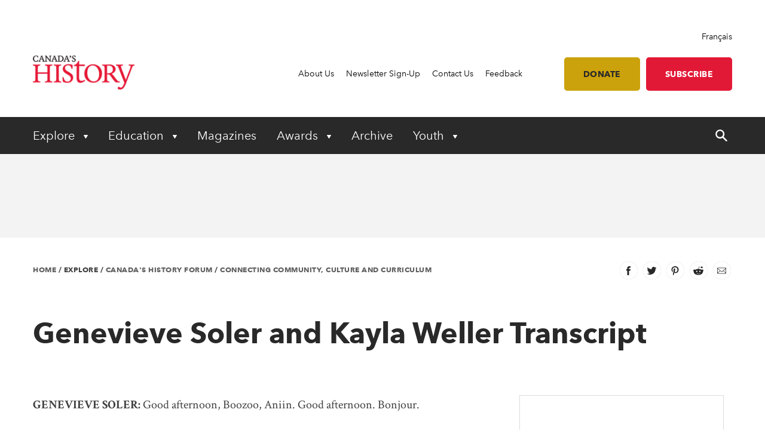

--- FILE ---
content_type: text/html; charset=utf-8
request_url: https://www.canadashistory.ca/explore/canada-s-history-forum/connecting-community-culture-and-curriculum/genevieve-soler-and-kayla-weller-transcript
body_size: 23562
content:


<!DOCTYPE html>
<html lang="en">
<head>
    
    <meta http-equiv="pragma" content="no-cache"/>
    <meta content="Genevieve Soler and Kayla Weller worked with Stoney Nakoda Elders Virgle Stephens, Tracey Stevens, and Phillomene Stevens to help their grade 4 students explore and deepen their understanding of their culture, traditions, and personal histories.&#xD;&#xA;&#xD;&#xA;On day two of the Forum, we welcome the recipients of the Governor General&#x2019;s History Awards to share their award-winning work, and to reflect on learning and teaching through this historic moment in time." name="description" />
    <meta content="Canada&#x2019;s History Society, Canadian history, Canada&#x2019;s History magazine, formerly The Beaver magazine, Kayak: Canada&#x2019;s History Magazine for Kids, Governor General&#x2019;s History Awards" name="keywords" />
    <meta charset="utf-8"/>
    <meta name="viewport" content="width=device-width, initial-scale=1.0"/>
    <link rel="stylesheet" href="/dist/app.css" />

    <meta name="google-site-verification" content="y2HxlZ0mqqQ2oQZjfhOIP6iTbsEMOcVcv-2znJoiQW8"/>
    <meta property="og:url" content="https://www.canadashistory.ca/explore/canada-s-history-forum/connecting-community-culture-and-curriculum/genevieve-soler-and-kayla-weller-transcript">
    <meta property="og:image" content="https://www.canadashistory.ca/getmedia/a58064f0-9e8f-4c71-974f-155805d4f0d0/DefaultImage.jpg?width=768&height=511&ext=.jpg" />

    <script async src="https://pagead2.googlesyndication.com/pagead/js/adsbygoogle.js?client=ca-pub-0843427451922301" crossorigin="anonymous"></script>
    

    <link rel="icon" href="/favicon.ico?v=sI6SSUXXl8RQ01OWPhphJOgCXC0kwsgyxj6XVPrNlIg" sizes="any">
    <link rel="icon" href="/icon.svg" type="image/svg+xml">
    <link rel="apple-touch-icon" href="/apple-touch-icon.png?v=SWkhlBoNXQiBIKo6YFETnAf6DJbEue7cV3GwWJSYQc8">
    <link rel="manifest" href="/manifest.webmanifest">

    <!-- Google Tag Manager -->
<script>(function(w,d,s,l,i){w[l]=w[l]||[];w[l].push({'gtm.start':
new Date().getTime(),event:'gtm.js'});var f=d.getElementsByTagName(s)[0],
j=d.createElement(s),dl=l!='dataLayer'?'&l='+l:'';j.async=true;j.src=
'https://www.googletagmanager.com/gtm.js?id='+i+dl;f.parentNode.insertBefore(j,f);
})(window,document,'script','dataLayer','GTM-M4Z8JZ');</script>
<!-- End Google Tag Manager -->

    <script type='text/javascript' src='https://butterfly-script.darwin.cx/dcxpw-init.js'></script>

    <script async src="https://securepubads.g.doubleclick.net/tag/js/gpt.js"></script>

<script>
  window.googletag = window.googletag || {cmd: []};
  googletag.cmd.push(function() {
    googletag.defineSlot('/75776817/CH-LB-Left', [728, 90], 'div-gpt-ad-1712701117406-0').addService(googletag.pubads());
    googletag.pubads().enableSingleRequest();
    googletag.enableServices();
  });
</script>

<script>

  window.googletag = window.googletag || {cmd: []};

  googletag.cmd.push(function() {

    googletag.defineSlot('/75776817/CH-MB-Right', [286, 90], 'div-gpt-ad-1713277625288-0').addService(googletag.pubads());

    googletag.pubads().enableSingleRequest();

    googletag.enableServices();

  });

</script>

<script>

  window.googletag = window.googletag || {cmd: []};

  googletag.cmd.push(function() {

    googletag.defineSlot('/75776817/CH-LB-Mobile', [[320, 50], [320, 100], [300, 250]], 'div-gpt-ad-1713278638240-0').addService(googletag.pubads());

    googletag.pubads().enableSingleRequest();

    googletag.enableServices();

  });

</script>

<script>

  window.googletag = window.googletag || {cmd: []};

  googletag.cmd.push(function() {

    googletag.defineSlot('/75776817/CH-BB-1', [[300, 600], [300, 250]], 'div-gpt-ad-1713278446996-0').addService(googletag.pubads());

    googletag.pubads().enableSingleRequest();

    googletag.enableServices();

  });

</script>

<script>

  window.googletag = window.googletag || {cmd: []};

  googletag.cmd.push(function() {

    googletag.defineSlot('/75776817/CH-BB-Bottom', [[300, 600], [320, 100], [300, 100], [300, 250]], 'div-gpt-ad-1713278378800-0').addService(googletag.pubads());

    googletag.pubads().enableSingleRequest();

    googletag.enableServices();

  });

</script>

<script>

  window.googletag = window.googletag || {cmd: []};

  googletag.cmd.push(function() {

    googletag.defineSlot('/75776817/CH-Support', [[336, 280], [300, 250], [468, 60], [728, 90]], 'div-gpt-ad-1713278257323-0').addService(googletag.pubads());

    googletag.pubads().enableSingleRequest();

    googletag.enableServices();

  });
 </script>


<script>
  window.googletag = window.googletag || {cmd: []};
  googletag.cmd.push(function() {
    googletag.defineSlot('/75776817/CH-Support', [[300, 250], [728, 90], [468, 60], [336, 280]], 'div-gpt-ad-1714145757173-0').addService(googletag.pubads());
    googletag.pubads().enableSingleRequest();
    googletag.enableServices();
  });
</script>

    <!-- Facebook Pixel Code -->
<script>
!function(f,b,e,v,n,t,s)
{if(f.fbq)return;n=f.fbq=function(){n.callMethod?
n.callMethod.apply(n,arguments):n.queue.push(arguments)};
if(!f._fbq)f._fbq=n;n.push=n;n.loaded=!0;n.version='2.0';
n.queue=[];t=b.createElement(e);t.async=!0;
t.src=v;s=b.getElementsByTagName(e)[0];
s.parentNode.insertBefore(t,s)}(window, document,'script',
'https://connect.facebook.net/en_US/fbevents.js');
fbq('init', '620674021413085');
fbq('track', 'PageView');
</script>
<noscript><img height="1" width="1" style="display:none"
src="https://www.facebook.com/tr?id=620674021413085&ev=PageView&noscript=1"
/></noscript>
<!-- End Facebook Pixel Code -->

    <title>Connecting Community, Culture and Curriculum - Canada&#x27;s History</title>

    <script defer src="/dist/critical.js"></script>
    <script defer src="/dist/app.js"></script>
    

</head>
<body class="LTR Chrome ENCA ContentBody">
    <!-- Google Tag Manager (noscript) -->
<noscript><iframe src="https://www.googletagmanager.com/ns.html?id=GTM-M4Z8JZ"
height="0" width="0" style="display:none;visibility:hidden"></iframe></noscript>
<!-- End Google Tag Manager (noscript) -->
    <div b-jlfzo7lc4d id="accessibility-links">
      <a b-jlfzo7lc4d href="#skippednav">Skip to Content</a>
    </div>
    
<header id="main-header" role="banner">
    <div class="container utility">
        <div class="row column align-right">
            
<div class="lang-toggle">
    <a href="https://www.histoirecanada.ca/language-version-not-available" lang="fr-CA">Fran&#xE7;ais</a>
</div>
        </div>
        <div class="row flex-row align-middle">
            <div class="columns small-4 medium-2 brand">
                    <a href="/home">
                        <img id="p_lt_ctl01_EditableImage_ucEditableImage_imgImage" src="/getmedia/403579d5-882a-4f8e-8469-6e0b06c7ac59/en-logo-2.png?width=187&amp;height=63&amp;ext=.png" alt="logo">
                    </a>
            </div>
            <nav class="columns small-8 medium-10 utility-nav" role="navigation">
                <ul>
                    
    <li>
        <a class="" href="https://www.canadashistory.ca/about-us" >About Us</a>
    </li>
    <li>
        <a class="" href="https://www.canadashistory.ca/newsletter-sign-up" >Newsletter Sign-Up</a>
    </li>
    <li>
        <a class="" href="https://www.canadashistory.ca/about-us/contact-us" >Contact Us</a>
    </li>
    <li>
        <a class="" href="https://www.canadashistory.ca/about-us/feedback" >Feedback</a>
    </li>
<li>
    <a class="btn btn-lightgold has-margin-left " href=#donate>Donate</a>
</li>

<li>
    <a class="btn btn-red " href="https://secure.canadashistory.ca/G5YTNAVC">Subscribe</a>
</li> 
                </ul>
                <button id="mobile-menu-toggle" type="button" class="button show-for-small-only">
                    <!--Menu-->
                </button>
            </nav>
        </div>
    </div>
    <div class="container primary-nav">
        <div class="row">
            <nav class="columns small-12 primarycolours" role="navigation">
                <ul>
            <li class="children">

                <button class="first-level " type="button" aria-haspopup="true" aria-controls="menu_Explore"
                        aria-expanded="false" aria-label="Expand or collapse Explore menu">
                    Explore
                </button>
                <ul class="second-level-menu" id="menu_Explore">
                            <li class="regular ">
                                <a class="second-level" href="https://www.canadashistory.ca/explore/all-stories">
                                    <span>All Stories</span>
                                </a>
                            </li>
                            <li class="regular ">
                                <a class="second-level" href="https://www.canadashistory.ca/explore/books">
                                    <span>Books</span>
                                </a>
                            </li>
                            <li class="regular ">
                                <a class="second-level" href="https://www.canadashistory.ca/explore/canada-s-history-forum">
                                    <span>Canada&#x27;s History Forum</span>
                                </a>
                            </li>
                            <li class="regular ">
                                <a class="second-level" href="https://www.canadashistory.ca/explore/museums-galleries-archives">
                                    <span>Museums, Galleries &amp; Archives</span>
                                </a>
                            </li>
                            <li class="regular ">
                                <a class="second-level" href="https://www.canadashistory.ca/explore/podcasts">
                                    <span>Podcasts</span>
                                </a>
                            </li>
                            <li class="regular ">
                                <a class="second-level" href="https://www.canadashistory.ca/explore/travel">
                                    <span>Travel</span>
                                </a>
                            </li>
                            <li class="regular ">
                                <a class="second-level" href="https://www.canadashistory.ca/explore/teaching">
                                    <span>Teaching</span>
                                </a>
                            </li>
                            <li class="regular ">
                                <a class="second-level" href="https://www.canadashistory.ca/explore/videos">
                                    <span>Videos</span>
                                </a>
                            </li>
                            <li class="regular ">
                                <a class="second-level" href="https://www.canadashistory.ca/explore/webinars">
                                    <span>Webinars</span>
                                </a>
                            </li>
                </ul>
            </li>
            <li class="children">

                <button class="first-level " type="button" aria-haspopup="true" aria-controls="menu_Education"
                        aria-expanded="false" aria-label="Expand or collapse Education menu">
                    Education
                </button>
                <ul class="second-level-menu" id="menu_Education">
                            <li class="regular ">
                                <a class="second-level" href="https://www.canadashistory.ca/education/highlights">
                                    <span>Highlights</span>
                                </a>
                            </li>
                            <li class="regular ">
                                <a class="second-level" href="https://www.canadashistory.ca/education/classroom-resources">
                                    <span>Classroom Resources</span>
                                </a>
                            </li>
                            <li class="regular ">
                                <a class="second-level" href="https://www.canadashistory.ca/education/lesson-plans">
                                    <span>Lesson Plans</span>
                                </a>
                            </li>
                            <li class=" children ">
                                    <a class="second-level" href="https://www.canadashistory.ca/education/kayak-in-the-classroom">
                                        <span>Kayak in the Classroom</span>
                                    </a>
                                <button type="button" class="third-level-toggle" aria-expanded="false" aria-haspopup="true"
                                        aria-label="Expand or collapse Professional Learning" aria-controls="menu_KayakintheClassroom">
                                </button>
                                <ul class="third-level-menu">
                                        <li class="">
                                                <a class="third-level" tabindex="-1" href="https://www.canadashistory.ca/education/kayak-in-the-classroom/black-history" >
                                                    <span>Black History</span>
                                                </a>
                                        </li>
                                        <li class="">
                                                <a class="third-level" tabindex="-1" href="https://www.canadashistory.ca/education/kayak-in-the-classroom/canada-and-the-cold-war" >
                                                    <span>Canada and the Cold War</span>
                                                </a>
                                        </li>
                                        <li class="">
                                                <a class="third-level" tabindex="-1" href="https://www.canadashistory.ca/education/kayak-in-the-classroom/canada-in-space" >
                                                    <span>Canada in Space</span>
                                                </a>
                                        </li>
                                        <li class="">
                                                <a class="third-level" tabindex="-1" href="https://www.canadashistory.ca/education/kayak-in-the-classroom/canadians-of-chinese-descent" >
                                                    <span>Canadians of Chinese Descent</span>
                                                </a>
                                        </li>
                                        <li class="">
                                                <a class="third-level" tabindex="-1" href="https://www.canadashistory.ca/education/kayak-in-the-classroom/canadian-charter" >
                                                    <span>Canadian Charter</span>
                                                </a>
                                        </li>
                                        <li class="">
                                                <a class="third-level" tabindex="-1" href="https://www.canadashistory.ca/education/kayak-in-the-classroom/elections" >
                                                    <span>Choosing Canada&#x27;s Leaders</span>
                                                </a>
                                        </li>
                                        <li class="">
                                                <a class="third-level" tabindex="-1" href="https://www.canadashistory.ca/education/kayak-in-the-classroom/commemoration" >
                                                    <span>Commemoration</span>
                                                </a>
                                        </li>
                                        <li class="">
                                                <a class="third-level" tabindex="-1" href="https://www.canadashistory.ca/education/kayak-in-the-classroom/crafts" >
                                                    <span>Crafts in Canada</span>
                                                </a>
                                        </li>
                                        <li class="">
                                                <a class="third-level" tabindex="-1" href="https://www.canadashistory.ca/education/kayak-in-the-classroom/disability" >
                                                    <span>DisAbility</span>
                                                </a>
                                        </li>
                                        <li class="">
                                                <a class="third-level" tabindex="-1" href="https://www.canadashistory.ca/education/kayak-in-the-classroom/electrifying" >
                                                    <span>Electrifying!</span>
                                                </a>
                                        </li>
                                        <li class="">
                                                <a class="third-level" tabindex="-1" href="https://www.canadashistory.ca/education/kayak-in-the-classroom/fur-trade-history" >
                                                    <span>Fur Trade History</span>
                                                </a>
                                        </li>
                                        <li class="">
                                                <a class="third-level" tabindex="-1" href="https://www.canadashistory.ca/education/kayak-in-the-classroom/french-anglais-and-more" >
                                                    <span>French, Anglais and More</span>
                                                </a>
                                        </li>
                                        <li class="">
                                                <a class="third-level" tabindex="-1" href="https://www.canadashistory.ca/education/kayak-in-the-classroom/immigration-history" >
                                                    <span>Immigration History</span>
                                                </a>
                                        </li>
                                        <li class="">
                                                <a class="third-level" tabindex="-1" href="https://www.canadashistory.ca/education/kayak-in-the-classroom/remembrance-day" >
                                                    <span>Remembrance Day </span>
                                                </a>
                                        </li>
                                        <li class="">
                                                <a class="third-level" tabindex="-1" href="https://www.canadashistory.ca/education/kayak-in-the-classroom/settling-in-canada" >
                                                    <span>Settling in Canada</span>
                                                </a>
                                        </li>
                                        <li class="">
                                                <a class="third-level" tabindex="-1" href="https://www.canadashistory.ca/education/kayak-in-the-classroom/treaties" >
                                                    <span>Treaties</span>
                                                </a>
                                        </li>
                                        <li class="">
                                                <a class="third-level" tabindex="-1" href="https://www.canadashistory.ca/education/kayak-in-the-classroom/women-s-history" >
                                                    <span>Women&#x27;s History</span>
                                                </a>
                                        </li>
                                </ul>
                            </li>
                            <li class="regular ">
                                <a class="second-level" href="https://www.canadashistory.ca/education/professional-learning">
                                    <span>Professional Learning</span>
                                </a>
                            </li>
                            <li class="regular ">
                                <a class="second-level" href="https://www.canadashistory.ca/education/heritage-fairs">
                                    <span>Heritage Fairs</span>
                                </a>
                            </li>
                            <li class="regular ">
                                <a class="second-level" href="https://www.canadashistory.ca/education/nobleman-scholar-program">
                                    <span>Nobleman Scholar Program</span>
                                </a>
                            </li>
                            <li class="regular ">
                                <a class="second-level" href="https://www.canadashistory.ca/education/truth-before-reconciliation">
                                    <span>Truth Before Reconciliation</span>
                                </a>
                            </li>
                </ul>
            </li>
            <li>
                <a class="first-level" href="https://www.canadashistory.ca/magazines" aria-expanded="false">Magazines</a>
            </li>
            <li class="children">

                <button class="first-level " type="button" aria-haspopup="true" aria-controls="menu_Awards"
                        aria-expanded="false" aria-label="Expand or collapse Awards menu">
                    Awards
                </button>
                <ul class="second-level-menu" id="menu_Awards">
                            <li class=" children ">
                                    <a class="second-level" href="https://www.canadashistory.ca/awards/governor-general-s-history-awards">
                                        <span>Governor General&#x27;s History Awards</span>
                                    </a>
                                <button type="button" class="third-level-toggle" aria-expanded="false" aria-haspopup="true"
                                        aria-label="Expand or collapse Professional Learning" aria-controls="menu_GovernorGeneral&#x27;sHistoryAwards">
                                </button>
                                <ul class="third-level-menu">
                                        <li class="">
                                                <a class="third-level" tabindex="-1" href="https://www.canadashistory.ca/awards/governor-general-s-history-awards/award-recipients" >
                                                    <span>Award Recipients</span>
                                                </a>
                                        </li>
                                        <li class="">
                                                <a class="third-level" tabindex="-1" href="https://www.canadashistory.ca/awards/governor-general-s-history-awards/about-the-awards" >
                                                    <span>About the Awards</span>
                                                </a>
                                        </li>
                                        <li class="">
                                                <a class="third-level" tabindex="-1" href="https://www.canadashistory.ca/awards/governor-general-s-history-awards/nominate" >
                                                    <span>Nominate</span>
                                                </a>
                                        </li>
                                </ul>
                            </li>
                            <li class="regular ">
                                <a class="second-level" href="https://www.canadashistory.ca/awards/the-john-bragg-award-for-atlantic-canada">
                                    <span>The John Bragg Award for Atlantic Canada</span>
                                </a>
                            </li>
                            <li class="regular ">
                                <a class="second-level" href="https://www.canadashistory.ca/awards/canada-s-history-forum">
                                    <span>Canada&#x27;s History Forum</span>
                                </a>
                            </li>
                </ul>
            </li>
            <li>
                <a class="first-level" href="https://www.canadashistory.ca/archive" aria-expanded="false">Archive</a>
            </li>
            <li class="children">

                <button class="first-level " type="button" aria-haspopup="true" aria-controls="menu_Youth"
                        aria-expanded="false" aria-label="Expand or collapse Youth menu">
                    Youth
                </button>
                <ul class="second-level-menu" id="menu_Youth">
                            <li class="regular ">
                                <a class="second-level" href="https://www.canadashistory.ca/youth/highlights">
                                    <span>Highlights</span>
                                </a>
                            </li>
                            <li class=" children ">
                                    <a class="second-level" href="https://www.canadashistory.ca/youth/heritage-fairs-en">
                                        <span>Heritage Fairs</span>
                                    </a>
                                <button type="button" class="third-level-toggle" aria-expanded="false" aria-haspopup="true"
                                        aria-label="Expand or collapse Professional Learning" aria-controls="menu_HeritageFairs">
                                </button>
                                <ul class="third-level-menu">
                                        <li class="">
                                                <a class="third-level" tabindex="-1" href="https://www.canadashistory.ca/youth/heritage-fairs-en/heritage-fair-national-showcase" >
                                                    <span>Heritage Fair National Showcase</span>
                                                </a>
                                        </li>
                                </ul>
                            </li>
                            <li class=" children ">
                                    <a class="second-level" href="https://www.canadashistory.ca/youth/explore-kayak-all-stories">
                                        <span>Explore Kayak - All Stories</span>
                                    </a>
                                <button type="button" class="third-level-toggle" aria-expanded="false" aria-haspopup="true"
                                        aria-label="Expand or collapse Professional Learning" aria-controls="menu_ExploreKayak-AllStories">
                                </button>
                                <ul class="third-level-menu">
                                        <li class="">
                                                <a class="third-level" tabindex="-1" href="https://www.canadashistory.ca/youth/explore-kayak-all-stories/latest-kayak-magazine" >
                                                    <span>Latest Kayak Magazine</span>
                                                </a>
                                        </li>
                                        <li class="">
                                                <a class="third-level" tabindex="-1" href="https://www.canadashistory.ca/youth/explore-kayak-all-stories/historical-fiction" >
                                                    <span>Historical Fiction</span>
                                                </a>
                                        </li>
                                        <li class="">
                                                <a class="third-level" tabindex="-1" href="https://www.canadashistory.ca/youth/explore-kayak-all-stories/kayak-contest" >
                                                    <span>Kayak Contest</span>
                                                </a>
                                        </li>
                                </ul>
                            </li>
                            <li class="regular ">
                                <a class="second-level" href="https://www.canadashistory.ca/youth/ourstoriesourvoices">
                                    <span>#OurStoriesOurVoices</span>
                                </a>
                            </li>
                            <li class=" children ">
                                    <a class="second-level" href="https://www.canadashistory.ca/youth/young-citizens">
                                        <span>Young Citizens</span>
                                    </a>
                                <button type="button" class="third-level-toggle" aria-expanded="false" aria-haspopup="true"
                                        aria-label="Expand or collapse Professional Learning" aria-controls="menu_YoungCitizens">
                                </button>
                                <ul class="third-level-menu">
                                        <li class="">
                                                <a class="third-level" tabindex="-1" href="https://www.canadashistory.ca/youth/young-citizens/about-young-citizens" >
                                                    <span>About Young Citizens</span>
                                                </a>
                                        </li>
                                </ul>
                            </li>
                </ul>
            </li>
    <li id="search-control" class="hide-for-small-only">
        <a href="#" aria-expanded="false">
            <span class="search-open">
                <svg width="20" height="20" xmlns="http://www.w3.org/2000/svg" viewBox="0 0 13.81 14">
                    <title>search-icon</title><path d="M5.22,0A5.28,5.28,0,0,0,0,5.32a5.28,5.28,0,0,0,5.22,5.32,4.92,4.92,0,0,0,3.05-1l4,4a0.84,0.84,0,0,0,1.28-1.08,0.1,0.1,0,0,0-.1-0.1L9.56,8.37a4.92,4.92,0,0,0,1-3.05A5.3,5.3,0,0,0,5.22,0Zm0,1.58A3.7,3.7,0,0,1,8.87,5.22,3.58,3.58,0,0,1,5.22,8.87,3.55,3.55,0,0,1,1.58,5.32,3.79,3.79,0,0,1,5.22,1.58h0Z" fill="#fff"/>
                </svg>
            </span>
            <span class="search-close">
                <svg width="20" height="20" xmlns="http://www.w3.org/2000/svg" viewBox="0 0 13.8 14">
                    <title>close</title><polygon points="13.8 12.8 8.08 6.99 13.78 1.2 12.59 0 6.89 5.79 1.19 0 0 1.2 5.72 7.01 0.02 12.8 1.21 14 6.91 8.21 12.61 14 13.8 12.8" fill="#fff"/>
                </svg>
            </span>
        </a>
    </li>
</ul>
            </nav>
        </div>
    </div>
    <div id="search-component" class="container" aria-hidden="true" role="search">
        
<div class="searchBox">
    <div class="search-inputs">
        <div class="row">
            <div class="column small-12">
                <label for="predictive-search-input">Search for:</label>
                <input type="text" maxlength="1000" id="predictive-search-input" placeholder="Start your search..." class="form-control predictive-search-input" autocomplete="off">
                <input type="submit" value="Search" class="search-button button dark btn btn-default">
            </div>
        </div>
    </div>
    <div class="search-results">
        <div class="row">
            <div class="column small-12">
                <div class="predictiveSearchHolder">
                    <div class="predictiveSearchResults" style="display: none;"></div>
                </div>
            </div>
        </div>
    </div>
</div>
    </div>
    <div class="mobile-menu">
        <div id="mobile-search-control">
    <div class="searchBox">
        <div class="search-inputs">
            <div class="row">
                <div class="column small-11">
                    <label for="predictive-search-input-mobile">Search for:</label>
                    <input  type="text" maxlength="1000" id="predictive-search-input-mobile" placeholder="Start your search..." class="form-control predictive-search-input" autocomplete="off">
                    <input type="submit" value="Search" class="search-button button btn btn-default">

                </div>
                <div class="column small-1">
                    <button type="button" role="button" class="close-mobile-menu">
                        <i class="icon icon-close-white"></i>
                    </button>
                </div>
            </div>
        </div>
        <div class="search-results">
            <div class="row">
                <div class="column small-12">
                    <div class="predictiveSearchHolder">
                        <div class="predictiveSearchResults" style="display: none;"></div>
                    </div>
                </div>
            </div>
        </div>
    </div>
</div>
        <nav class="primarycolours mobile-primary-nav">
            <ul>
            <li class="children">

                <button class="first-level " type="button" aria-haspopup="true" aria-controls="menu_Explore"
                        aria-expanded="false" aria-label="Expand or collapse Explore menu">
                    Explore
                </button>
                <ul class="second-level-menu" id="menu_Explore">
                            <li class="regular ">
                                <a class="second-level" href="https://www.canadashistory.ca/explore/all-stories">
                                    <span>All Stories</span>
                                </a>
                            </li>
                            <li class="regular ">
                                <a class="second-level" href="https://www.canadashistory.ca/explore/books">
                                    <span>Books</span>
                                </a>
                            </li>
                            <li class="regular ">
                                <a class="second-level" href="https://www.canadashistory.ca/explore/canada-s-history-forum">
                                    <span>Canada&#x27;s History Forum</span>
                                </a>
                            </li>
                            <li class="regular ">
                                <a class="second-level" href="https://www.canadashistory.ca/explore/museums-galleries-archives">
                                    <span>Museums, Galleries &amp; Archives</span>
                                </a>
                            </li>
                            <li class="regular ">
                                <a class="second-level" href="https://www.canadashistory.ca/explore/podcasts">
                                    <span>Podcasts</span>
                                </a>
                            </li>
                            <li class="regular ">
                                <a class="second-level" href="https://www.canadashistory.ca/explore/travel">
                                    <span>Travel</span>
                                </a>
                            </li>
                            <li class="regular ">
                                <a class="second-level" href="https://www.canadashistory.ca/explore/teaching">
                                    <span>Teaching</span>
                                </a>
                            </li>
                            <li class="regular ">
                                <a class="second-level" href="https://www.canadashistory.ca/explore/videos">
                                    <span>Videos</span>
                                </a>
                            </li>
                            <li class="regular ">
                                <a class="second-level" href="https://www.canadashistory.ca/explore/webinars">
                                    <span>Webinars</span>
                                </a>
                            </li>
                </ul>
            </li>
            <li class="children">

                <button class="first-level " type="button" aria-haspopup="true" aria-controls="menu_Education"
                        aria-expanded="false" aria-label="Expand or collapse Education menu">
                    Education
                </button>
                <ul class="second-level-menu" id="menu_Education">
                            <li class="regular ">
                                <a class="second-level" href="https://www.canadashistory.ca/education/highlights">
                                    <span>Highlights</span>
                                </a>
                            </li>
                            <li class="regular ">
                                <a class="second-level" href="https://www.canadashistory.ca/education/classroom-resources">
                                    <span>Classroom Resources</span>
                                </a>
                            </li>
                            <li class="regular ">
                                <a class="second-level" href="https://www.canadashistory.ca/education/lesson-plans">
                                    <span>Lesson Plans</span>
                                </a>
                            </li>
                            <li class=" children ">
                                    <a class="second-level" href="https://www.canadashistory.ca/education/kayak-in-the-classroom">
                                        <span>Kayak in the Classroom</span>
                                    </a>
                                <button type="button" class="third-level-toggle" aria-expanded="false" aria-haspopup="true"
                                        aria-label="Expand or collapse Professional Learning" aria-controls="menu_KayakintheClassroom">
                                </button>
                                <ul class="third-level-menu">
                                        <li class="">
                                                <a class="third-level" tabindex="-1" href="https://www.canadashistory.ca/education/kayak-in-the-classroom/black-history" >
                                                    <span>Black History</span>
                                                </a>
                                        </li>
                                        <li class="">
                                                <a class="third-level" tabindex="-1" href="https://www.canadashistory.ca/education/kayak-in-the-classroom/canada-and-the-cold-war" >
                                                    <span>Canada and the Cold War</span>
                                                </a>
                                        </li>
                                        <li class="">
                                                <a class="third-level" tabindex="-1" href="https://www.canadashistory.ca/education/kayak-in-the-classroom/canada-in-space" >
                                                    <span>Canada in Space</span>
                                                </a>
                                        </li>
                                        <li class="">
                                                <a class="third-level" tabindex="-1" href="https://www.canadashistory.ca/education/kayak-in-the-classroom/canadians-of-chinese-descent" >
                                                    <span>Canadians of Chinese Descent</span>
                                                </a>
                                        </li>
                                        <li class="">
                                                <a class="third-level" tabindex="-1" href="https://www.canadashistory.ca/education/kayak-in-the-classroom/canadian-charter" >
                                                    <span>Canadian Charter</span>
                                                </a>
                                        </li>
                                        <li class="">
                                                <a class="third-level" tabindex="-1" href="https://www.canadashistory.ca/education/kayak-in-the-classroom/elections" >
                                                    <span>Choosing Canada&#x27;s Leaders</span>
                                                </a>
                                        </li>
                                        <li class="">
                                                <a class="third-level" tabindex="-1" href="https://www.canadashistory.ca/education/kayak-in-the-classroom/commemoration" >
                                                    <span>Commemoration</span>
                                                </a>
                                        </li>
                                        <li class="">
                                                <a class="third-level" tabindex="-1" href="https://www.canadashistory.ca/education/kayak-in-the-classroom/crafts" >
                                                    <span>Crafts in Canada</span>
                                                </a>
                                        </li>
                                        <li class="">
                                                <a class="third-level" tabindex="-1" href="https://www.canadashistory.ca/education/kayak-in-the-classroom/disability" >
                                                    <span>DisAbility</span>
                                                </a>
                                        </li>
                                        <li class="">
                                                <a class="third-level" tabindex="-1" href="https://www.canadashistory.ca/education/kayak-in-the-classroom/electrifying" >
                                                    <span>Electrifying!</span>
                                                </a>
                                        </li>
                                        <li class="">
                                                <a class="third-level" tabindex="-1" href="https://www.canadashistory.ca/education/kayak-in-the-classroom/fur-trade-history" >
                                                    <span>Fur Trade History</span>
                                                </a>
                                        </li>
                                        <li class="">
                                                <a class="third-level" tabindex="-1" href="https://www.canadashistory.ca/education/kayak-in-the-classroom/french-anglais-and-more" >
                                                    <span>French, Anglais and More</span>
                                                </a>
                                        </li>
                                        <li class="">
                                                <a class="third-level" tabindex="-1" href="https://www.canadashistory.ca/education/kayak-in-the-classroom/immigration-history" >
                                                    <span>Immigration History</span>
                                                </a>
                                        </li>
                                        <li class="">
                                                <a class="third-level" tabindex="-1" href="https://www.canadashistory.ca/education/kayak-in-the-classroom/remembrance-day" >
                                                    <span>Remembrance Day </span>
                                                </a>
                                        </li>
                                        <li class="">
                                                <a class="third-level" tabindex="-1" href="https://www.canadashistory.ca/education/kayak-in-the-classroom/settling-in-canada" >
                                                    <span>Settling in Canada</span>
                                                </a>
                                        </li>
                                        <li class="">
                                                <a class="third-level" tabindex="-1" href="https://www.canadashistory.ca/education/kayak-in-the-classroom/treaties" >
                                                    <span>Treaties</span>
                                                </a>
                                        </li>
                                        <li class="">
                                                <a class="third-level" tabindex="-1" href="https://www.canadashistory.ca/education/kayak-in-the-classroom/women-s-history" >
                                                    <span>Women&#x27;s History</span>
                                                </a>
                                        </li>
                                </ul>
                            </li>
                            <li class="regular ">
                                <a class="second-level" href="https://www.canadashistory.ca/education/professional-learning">
                                    <span>Professional Learning</span>
                                </a>
                            </li>
                            <li class="regular ">
                                <a class="second-level" href="https://www.canadashistory.ca/education/heritage-fairs">
                                    <span>Heritage Fairs</span>
                                </a>
                            </li>
                            <li class="regular ">
                                <a class="second-level" href="https://www.canadashistory.ca/education/nobleman-scholar-program">
                                    <span>Nobleman Scholar Program</span>
                                </a>
                            </li>
                            <li class="regular ">
                                <a class="second-level" href="https://www.canadashistory.ca/education/truth-before-reconciliation">
                                    <span>Truth Before Reconciliation</span>
                                </a>
                            </li>
                </ul>
            </li>
            <li>
                <a class="first-level" href="https://www.canadashistory.ca/magazines" aria-expanded="false">Magazines</a>
            </li>
            <li class="children">

                <button class="first-level " type="button" aria-haspopup="true" aria-controls="menu_Awards"
                        aria-expanded="false" aria-label="Expand or collapse Awards menu">
                    Awards
                </button>
                <ul class="second-level-menu" id="menu_Awards">
                            <li class=" children ">
                                    <a class="second-level" href="https://www.canadashistory.ca/awards/governor-general-s-history-awards">
                                        <span>Governor General&#x27;s History Awards</span>
                                    </a>
                                <button type="button" class="third-level-toggle" aria-expanded="false" aria-haspopup="true"
                                        aria-label="Expand or collapse Professional Learning" aria-controls="menu_GovernorGeneral&#x27;sHistoryAwards">
                                </button>
                                <ul class="third-level-menu">
                                        <li class="">
                                                <a class="third-level" tabindex="-1" href="https://www.canadashistory.ca/awards/governor-general-s-history-awards/award-recipients" >
                                                    <span>Award Recipients</span>
                                                </a>
                                        </li>
                                        <li class="">
                                                <a class="third-level" tabindex="-1" href="https://www.canadashistory.ca/awards/governor-general-s-history-awards/about-the-awards" >
                                                    <span>About the Awards</span>
                                                </a>
                                        </li>
                                        <li class="">
                                                <a class="third-level" tabindex="-1" href="https://www.canadashistory.ca/awards/governor-general-s-history-awards/nominate" >
                                                    <span>Nominate</span>
                                                </a>
                                        </li>
                                </ul>
                            </li>
                            <li class="regular ">
                                <a class="second-level" href="https://www.canadashistory.ca/awards/the-john-bragg-award-for-atlantic-canada">
                                    <span>The John Bragg Award for Atlantic Canada</span>
                                </a>
                            </li>
                            <li class="regular ">
                                <a class="second-level" href="https://www.canadashistory.ca/awards/canada-s-history-forum">
                                    <span>Canada&#x27;s History Forum</span>
                                </a>
                            </li>
                </ul>
            </li>
            <li>
                <a class="first-level" href="https://www.canadashistory.ca/archive" aria-expanded="false">Archive</a>
            </li>
            <li class="children">

                <button class="first-level " type="button" aria-haspopup="true" aria-controls="menu_Youth"
                        aria-expanded="false" aria-label="Expand or collapse Youth menu">
                    Youth
                </button>
                <ul class="second-level-menu" id="menu_Youth">
                            <li class="regular ">
                                <a class="second-level" href="https://www.canadashistory.ca/youth/highlights">
                                    <span>Highlights</span>
                                </a>
                            </li>
                            <li class=" children ">
                                    <a class="second-level" href="https://www.canadashistory.ca/youth/heritage-fairs-en">
                                        <span>Heritage Fairs</span>
                                    </a>
                                <button type="button" class="third-level-toggle" aria-expanded="false" aria-haspopup="true"
                                        aria-label="Expand or collapse Professional Learning" aria-controls="menu_HeritageFairs">
                                </button>
                                <ul class="third-level-menu">
                                        <li class="">
                                                <a class="third-level" tabindex="-1" href="https://www.canadashistory.ca/youth/heritage-fairs-en/heritage-fair-national-showcase" >
                                                    <span>Heritage Fair National Showcase</span>
                                                </a>
                                        </li>
                                </ul>
                            </li>
                            <li class=" children ">
                                    <a class="second-level" href="https://www.canadashistory.ca/youth/explore-kayak-all-stories">
                                        <span>Explore Kayak - All Stories</span>
                                    </a>
                                <button type="button" class="third-level-toggle" aria-expanded="false" aria-haspopup="true"
                                        aria-label="Expand or collapse Professional Learning" aria-controls="menu_ExploreKayak-AllStories">
                                </button>
                                <ul class="third-level-menu">
                                        <li class="">
                                                <a class="third-level" tabindex="-1" href="https://www.canadashistory.ca/youth/explore-kayak-all-stories/latest-kayak-magazine" >
                                                    <span>Latest Kayak Magazine</span>
                                                </a>
                                        </li>
                                        <li class="">
                                                <a class="third-level" tabindex="-1" href="https://www.canadashistory.ca/youth/explore-kayak-all-stories/historical-fiction" >
                                                    <span>Historical Fiction</span>
                                                </a>
                                        </li>
                                        <li class="">
                                                <a class="third-level" tabindex="-1" href="https://www.canadashistory.ca/youth/explore-kayak-all-stories/kayak-contest" >
                                                    <span>Kayak Contest</span>
                                                </a>
                                        </li>
                                </ul>
                            </li>
                            <li class="regular ">
                                <a class="second-level" href="https://www.canadashistory.ca/youth/ourstoriesourvoices">
                                    <span>#OurStoriesOurVoices</span>
                                </a>
                            </li>
                            <li class=" children ">
                                    <a class="second-level" href="https://www.canadashistory.ca/youth/young-citizens">
                                        <span>Young Citizens</span>
                                    </a>
                                <button type="button" class="third-level-toggle" aria-expanded="false" aria-haspopup="true"
                                        aria-label="Expand or collapse Professional Learning" aria-controls="menu_YoungCitizens">
                                </button>
                                <ul class="third-level-menu">
                                        <li class="">
                                                <a class="third-level" tabindex="-1" href="https://www.canadashistory.ca/youth/young-citizens/about-young-citizens" >
                                                    <span>About Young Citizens</span>
                                                </a>
                                        </li>
                                </ul>
                            </li>
                </ul>
            </li>
    <li id="search-control" class="hide-for-small-only">
        <a href="#" aria-expanded="false">
            <span class="search-open">
                <svg width="20" height="20" xmlns="http://www.w3.org/2000/svg" viewBox="0 0 13.81 14">
                    <title>search-icon</title><path d="M5.22,0A5.28,5.28,0,0,0,0,5.32a5.28,5.28,0,0,0,5.22,5.32,4.92,4.92,0,0,0,3.05-1l4,4a0.84,0.84,0,0,0,1.28-1.08,0.1,0.1,0,0,0-.1-0.1L9.56,8.37a4.92,4.92,0,0,0,1-3.05A5.3,5.3,0,0,0,5.22,0Zm0,1.58A3.7,3.7,0,0,1,8.87,5.22,3.58,3.58,0,0,1,5.22,8.87,3.55,3.55,0,0,1,1.58,5.32,3.79,3.79,0,0,1,5.22,1.58h0Z" fill="#fff"/>
                </svg>
            </span>
            <span class="search-close">
                <svg width="20" height="20" xmlns="http://www.w3.org/2000/svg" viewBox="0 0 13.8 14">
                    <title>close</title><polygon points="13.8 12.8 8.08 6.99 13.78 1.2 12.59 0 6.89 5.79 1.19 0 0 1.2 5.72 7.01 0.02 12.8 1.21 14 6.91 8.21 12.61 14 13.8 12.8" fill="#fff"/>
                </svg>
            </span>
        </a>
    </li>
</ul>
        </nav>
        
<div class="mobile-menu-cta">
    <nav class="mobile-menu-cta-list">
        <ul>
            <li>
                <a class="btn btn-lightgold " href="#Donate">Donate</a>
            </li>

            <li>
                <a class="btn btn-red " href="https://secure.canadashistory.ca/G5YTNAVC">Subscribe</a>
            </li>
        </ul>
    </nav>
</div>

<nav class="mobile-utility-nav">
    <ul>
            <li>
                <a class="" href="https://www.canadashistory.ca/about-us" >About Us</a>
            </li>
            <li>
                <a class="" href="https://www.canadashistory.ca/newsletter-sign-up" >Newsletter Sign-Up</a>
            </li>
            <li>
                <a class="" href="https://www.canadashistory.ca/about-us/contact-us" >Contact Us</a>
            </li>
            <li>
                <a class="" href="https://www.canadashistory.ca/about-us/feedback" >Feedback</a>
            </li>
        <li>
            
<div class="lang-toggle">
    <a href="https://www.histoirecanada.ca/language-version-not-available" lang="fr-CA">Fran&#xE7;ais</a>
</div>
        </li>
    </ul>
</nav>
    </div>
</header>

    <section b-jlfzo7lc4d id="hidden-by-donation-script" style="display:none;"></section>
    <section b-jlfzo7lc4d id="top-banners">
        <div b-jlfzo7lc4d class="row">
            <div b-jlfzo7lc4d class="columns small-12">
                
    <div class="leader-board">
        <!-- /75776817/CH-LB-Left -->
<div id='div-gpt-ad-1712701117406-0' style='min-width: 728px; min-height: 90px;'>
  <script>
    googletag.cmd.push(function() { googletag.display('div-gpt-ad-1712701117406-0'); });
  </script>
</div>
    </div>

                
    <div class="mini-banner">
        <!-- /75776817/CH-MB-Right -->

<div id='div-gpt-ad-1713277625288-0' style='min-width: 286px; min-height: 90px;'>

  <script>

    googletag.cmd.push(function() { googletag.display('div-gpt-ad-1713277625288-0'); });

  </script>

</div>
    </div>

                
    <div class="mobile-header">
        <!-- /75776817/CH-LB-Mobile -->

<div id='div-gpt-ad-1713278638240-0' style='min-width: 300px; min-height: 50px;'>

  <script>

    googletag.cmd.push(function() { googletag.display('div-gpt-ad-1713278638240-0'); });

  </script>

</div>
    </div>

            </div>
        </div>
    </section>
    
    <div class="disruptive-cta dark hasImage" role="dialog" aria-labelledby="ctaTitle" aria-describedby="ctaDesc">
    <div class="inner clearfix">
        <button type="button" class="disruptive-cta-close-link">
            <span class="show-for-sr">Close ad</span>
        </button>
        <div class="image">
            <img src="/getmedia/58d291ce-d89b-48b3-aabf-10440654d744/CTAPopNewsWhiteBGIcon.png?width=110&amp;height=115&amp;ext=.png" alt="CTA Image" />
        </div>
        <div class="content">
            <div id="ctaTitle" class="title">Your history. Your inbox.</div>
            <div id="ctaDesc" class="short-description">7 uniquely curated newsletters to choose from.</div>
            <div class="link">
                <a href="/newsletter-sign-up" class="button">Sign up</a>
            </div>
        </div>
    </div>
</div>

    
    <div b-jlfzo7lc4d class="container">
        <main b-jlfzo7lc4d id="page" class="home" role="main">
            <a b-jlfzo7lc4d id="skippednav" href="#" name="skippednav"></a>
            


<div id="two-columns-right-rail" class="content">
    <span id="jump"></span>
    <div id="hero-nav">
        <div class="row">
            <div class="columns large-8 medium-6 small-12">
                
<div id="breadcrumbs">
            <a href="/home" title="Home">Home</a> /            <span title="Explore">Explore</span> /            <a href="/explore/canada-s-history-forum" title="Canada&#x27;s History Forum">Canada&#x27;s History Forum</a> /            <a href="/explore/canada-s-history-forum/connecting-community-culture-and-curriculum" title="Connecting Community, Culture and Curriculum">Connecting Community, Culture and Curriculum</a> </div>
            </div>
            <div class="columns large-4 medium-6 small-12 small-align-right">
                <div class="text-right">
                    <a href="#page-h1" class="show-on-focus accessibility-link">SkipSocialShareLinks</a>
                        
<ul class="share-icons">
        <li>
            <a href="https://www.facebook.com/sharer/sharer.php?u=https%3A%2F%2Fwww.canadashistory.ca%2Fexplore%2Fcanada-s-history-forum%2Fconnecting-community-culture-and-curriculum%2Fgenevieve-soler-and-kayla-weller-transcript" target=&quot;_blank&quot; rel=&quot;noopener&quot;>
                <?xml version="1.0" encoding="utf-8"?>
<!-- Generator: Adobe Illustrator 19.2.1, SVG Export Plug-In . SVG Version: 6.00 Build 0)  -->
<svg version="1.1" xmlns="http://www.w3.org/2000/svg" xmlns:xlink="http://www.w3.org/1999/xlink" x="0px" y="0px" width="17px"
	 height="17px" viewBox="0 0 17 17" style="enable-background:new 0 0 17 17;" xml:space="preserve">
<style type="text/css">
	.st0{display:none;}
	.st1{display:inline;fill:#282828;}
	.st2{display:inline;}
	.st3{fill:#FFFFFF;}
	.st4{fill:#282828;}
	.st5{display:inline;opacity:0.43;fill:#EE2837;}
</style>
<g id="Container" class="st0">
</g>
<g id="Layer_1">
	<path class="st4" d="M12,5.9H9.6V4.3c0-0.6,0.4-0.7,0.7-0.7c0.3,0,1.7,0,1.7,0V1L9.6,1C7.1,1,6.5,2.9,6.5,4.1v1.7H5v2.6h1.5
		c0,3.4,0,7.5,0,7.5h3.1c0,0,0-4.1,0-7.5h2.1L12,5.9z"/>
</g>
</svg>

                <span class="show-for-sr">Facebook</span>
                    <span class="show-for-sr">link opens in new window</span>
            </a>
        </li>
        <li>
            <a href="https://twitter.com/intent/tweet?text=Genevieve&#x2B;Soler&#x2B;and&#x2B;Kayla&#x2B;Weller&#x2B;Transcript&amp;url=https%3A%2F%2Fwww.canadashistory.ca%2Fexplore%2Fcanada-s-history-forum%2Fconnecting-community-culture-and-curriculum%2Fgenevieve-soler-and-kayla-weller-transcript" target=&quot;_blank&quot; rel=&quot;noopener&quot;>
                <?xml version="1.0" encoding="utf-8"?>
<!-- Generator: Adobe Illustrator 19.2.1, SVG Export Plug-In . SVG Version: 6.00 Build 0)  -->
<svg version="1.1" xmlns="http://www.w3.org/2000/svg" xmlns:xlink="http://www.w3.org/1999/xlink" x="0px" y="0px" width="17px"
	 height="17px" viewBox="0 0 17 17" style="enable-background:new 0 0 17 17;" xml:space="preserve">
<style type="text/css">
	.st0{display:none;}
	.st1{display:inline;fill:#282828;}
	.st2{display:inline;}
	.st3{fill:#FFFFFF;}
	.st4{fill:#282828;}
	.st5{display:inline;opacity:0.43;fill:#EE2837;}
</style>
<g id="Container" class="st0">
</g>
<g id="Layer_1">
	<path class="st4" d="M16.5,3.5c-0.6,0.3-1.2,0.4-1.9,0.5c0.7-0.4,1.2-1,1.4-1.8C15.4,2.6,14.7,2.9,14,3c-0.6-0.6-1.5-1-2.4-1
		C9.5,2,7.9,4,8.4,6C5.7,5.9,3.2,4.6,1.6,2.6C0.8,4.1,1.2,6,2.6,7c-0.5,0-1-0.2-1.5-0.4c0,1.5,1.1,2.9,2.6,3.3
		C3.3,10,2.8,10,2.3,9.9c0.4,1.3,1.6,2.3,3.1,2.3c-1.4,1.1-3.1,1.6-4.9,1.4C2,14.5,3.7,15,5.5,15c6.1,0,9.5-5.1,9.3-9.8
		C15.5,4.8,16.1,4.2,16.5,3.5z"/>
</g>
</svg>

                <span class="show-for-sr">Twitter</span>
                    <span class="show-for-sr">link opens in new window</span>
            </a>
        </li>
        <li>
            <a href="https://pinterest.com/pin/create/button/?url=https%3A%2F%2Fwww.canadashistory.ca%2Fexplore%2Fcanada-s-history-forum%2Fconnecting-community-culture-and-curriculum%2Fgenevieve-soler-and-kayla-weller-transcript&amp;description=Genevieve&#x2B;Soler&#x2B;and&#x2B;Kayla&#x2B;Weller&#x2B;Transcript&amp;media=https://www.canadashistory.ca:443/getmedia/a58064f0-9e8f-4c71-974f-155805d4f0d0/DefaultImage.jpg?width=768&amp;height=511&amp;ext=.jpg" target=&quot;_blank&quot; rel=&quot;noopener&quot;>
                <?xml version="1.0" encoding="utf-8"?>
<!-- Generator: Adobe Illustrator 19.2.1, SVG Export Plug-In . SVG Version: 6.00 Build 0)  -->
<svg version="1.1" xmlns="http://www.w3.org/2000/svg" xmlns:xlink="http://www.w3.org/1999/xlink" x="0px" y="0px" width="17px"
	 height="17px" viewBox="0 0 17 17" style="enable-background:new 0 0 17 17;" xml:space="preserve">
<style type="text/css">
	.st0{display:none;}
	.st1{display:inline;fill:#282828;}
	.st2{display:inline;}
	.st3{fill:#FFFFFF;}
	.st4{fill:#282828;}
	.st5{display:inline;opacity:0.43;fill:#EE2837;}
</style>
<g id="Container" class="st0">
</g>
<g id="Layer_1">
	<g>
		<path class="st4" d="M9.6,12.4c2.9,0,4.9-2.6,4.9-5.9C14.5,3.3,12,1,8.7,1C4.6,1,2.5,3.7,2.5,6.7c0,1.4,0.7,3.1,1.9,3.7
			c0.2,0.1,0.3,0,0.3-0.1L5,9.2C5,9.1,5,9,4.9,8.9C4.5,8.4,4.2,7.6,4.2,6.8c0-2.1,1.6-4.1,4.3-4.1c2.3,0,4,1.6,4,3.9
			c0,2.6-1.3,4.3-3,4.3c-0.9,0-1.6-0.8-1.4-1.7C8.3,8,8.8,6.8,8.8,6c0-0.7-0.4-1.3-1.2-1.3c-0.9,0-1.7,1-1.7,2.3
			c0,0.8,0.3,1.4,0.3,1.4s-0.9,4-1.1,4.7c-0.2,0.8-0.1,2,0,2.7c0.2,0.1,0.4,0.2,0.6,0.2c0.4-0.6,1-1.7,1.2-2.5l0.6-2.3
			C7.8,11.9,8.7,12.4,9.6,12.4z"/>
	</g>
</g>
</svg>

                <span class="show-for-sr">Pinterest</span>
                    <span class="show-for-sr">link opens in new window</span>
            </a>
        </li>
        <li>
            <a href="https://reddit.com/submit?url=https%3A%2F%2Fwww.canadashistory.ca%2Fexplore%2Fcanada-s-history-forum%2Fconnecting-community-culture-and-curriculum%2Fgenevieve-soler-and-kayla-weller-transcript&amp;title=Genevieve&#x2B;Soler&#x2B;and&#x2B;Kayla&#x2B;Weller&#x2B;Transcript" target=&quot;_blank&quot; rel=&quot;noopener&quot;>
                <?xml version="1.0" encoding="utf-8"?>
<!-- Generator: Adobe Illustrator 19.2.1, SVG Export Plug-In . SVG Version: 6.00 Build 0)  -->
<svg version="1.1" xmlns="http://www.w3.org/2000/svg" xmlns:xlink="http://www.w3.org/1999/xlink" x="0px" y="0px" width="17px"
	 height="17px" viewBox="0 0 17 17" style="enable-background:new 0 0 17 17;" xml:space="preserve">
<style type="text/css">
	.st0{display:none;}
	.st1{display:inline;fill:#282828;}
	.st2{display:inline;}
	.st3{fill:#FFFFFF;}
	.st4{fill:#282828;}
	.st5{display:inline;opacity:0.43;fill:#EE2837;}
</style>
<g id="Container" class="st0">
</g>
<g id="Layer_1">
	<path class="st4" d="M17,8.3c0-1-0.8-1.9-1.9-1.9c-0.5,0-1,0.2-1.3,0.5c-1.3-0.8-3-1.4-4.9-1.4l1.1-3.3l2.8,0.7l0,0
		c0,0.8,0.7,1.5,1.5,1.5c0.8,0,1.5-0.7,1.5-1.5s-0.7-1.5-1.5-1.5c-0.7,0-1.2,0.4-1.4,1L9.8,1.7c-0.1,0-0.3,0-0.3,0.2L8.3,5.5
		c-2,0-3.8,0.6-5.2,1.4C2.8,6.7,2.4,6.5,1.9,6.5C0.8,6.5,0,7.3,0,8.3C0,9,0.4,9.6,0.9,10c0,0.2-0.1,0.4-0.1,0.6c0,2.8,3.4,5,7.6,5
		s7.6-2.3,7.6-5c0-0.2,0-0.4-0.1-0.6C16.6,9.7,17,9.1,17,8.3z M4.8,9.6c0-0.6,0.5-1.1,1.1-1.1S7,9,7,9.6c0,0.6-0.5,1.1-1.1,1.1
		S4.8,10.2,4.8,9.6z M11.2,12.9c-0.6,0.6-1.5,0.8-2.7,0.8l0,0l0,0c-1.3,0-2.1-0.3-2.7-0.8c-0.1-0.1-0.1-0.3,0-0.4
		c0.1-0.1,0.3-0.1,0.4,0c0.5,0.5,1.2,0.7,2.3,0.7l0,0l0,0c1.1,0,1.9-0.2,2.3-0.7c0.1-0.1,0.3-0.1,0.4,0
		C11.3,12.7,11.3,12.8,11.2,12.9z M11.1,10.7c-0.6,0-1.1-0.5-1.1-1.1c0-0.6,0.5-1.1,1.1-1.1c0.6,0,1.1,0.5,1.1,1.1
		C12.2,10.2,11.7,10.7,11.1,10.7z"/>
</g>
</svg>

                <span class="show-for-sr">Reddit</span>
                    <span class="show-for-sr">link opens in new window</span>
            </a>
        </li>
        <li>
            <a href="mailto:?subject=Genevieve%20Soler%20and%20Kayla%20Weller%20Transcript&amp;body=https%3A%2F%2Fwww.canadashistory.ca%2Fexplore%2Fcanada-s-history-forum%2Fconnecting-community-culture-and-curriculum%2Fgenevieve-soler-and-kayla-weller-transcript" >
                <?xml version="1.0" encoding="utf-8"?>
<!-- Generator: Adobe Illustrator 19.2.1, SVG Export Plug-In . SVG Version: 6.00 Build 0)  -->
<svg version="1.1" xmlns="http://www.w3.org/2000/svg" xmlns:xlink="http://www.w3.org/1999/xlink" x="0px" y="0px" width="17px"
	 height="17px" viewBox="0 0 17 17" style="enable-background:new 0 0 17 17;" xml:space="preserve">
<style type="text/css">
	.st0{display:none;}
	.st1{display:inline;fill:#282828;}
	.st2{display:inline;}
	.st3{fill:#FFFFFF;}
	.st4{fill:#282828;}
	.st5{display:inline;opacity:0.43;fill:#EE2837;}
</style>
<g id="Container" class="st0">
</g>
<g id="Layer_1">
	<path class="st4" d="M15.5,3.6h-14C1.2,3.6,1,3.8,1,4.1v8.8c0,0.3,0.2,0.5,0.5,0.5h14c0.3,0,0.5-0.2,0.5-0.5V4.1
		C16,3.8,15.8,3.6,15.5,3.6z M6.2,9c0.6,0.5,1,0.8,1.1,0.9c0.6,0.4,1,0.5,1.4,0.5c0.7,0,1.1-0.3,1.3-0.5l1-0.9l4.3,3.5l0,0.2H1.7
		l0-0.2L6.2,9z M1.7,11.5V5.2c0.2,0.2,0.5,0.4,0.8,0.7c1.1,1,2.3,1.9,3.2,2.7L1.7,11.5z M11.5,8.6l3.8-3.3v6.3L11.5,8.6z M15.3,4.3
		L15.3,4.3l-5.9,5C9.2,9.5,8.9,9.6,8.6,9.6c-0.3,0-0.6-0.1-0.9-0.3c-0.3-0.3-5-4.1-6.1-5v0L15.3,4.3L15.3,4.3z"/>
</g>
</svg>

                <span class="show-for-sr">Email</span>
            </a>
        </li>
</ul>
                </div>
            </div>
        </div>
    </div>
    <div class="header">
        <div class="row">
            <div class="columns medium-12">
                <h1 id="page-h1">
                    Genevieve Soler and Kayla Weller Transcript
                </h1>
            </div>
        </div>
    </div>
    <div class="main">
        <div class="row">
            <div class="columns large-8 medium-12 small-12">
                



<div class="row">
        <div class="columns medium-12">
            







    <div class="fr-view">
        <p><strong>GENEVIEVE SOLER:</strong> Good afternoon, Boozoo, Aniin. Good afternoon. Bonjour.</p>

<p>Elders, colleagues, and dear guests. We would like to begin by acknowledging that<br>
we are guests and gathered here today on Treaty 1 territory. Original lands of the Anishinaabe, Cree, Oji-Cree, Dakota, Dene, and the homeland of the Métis Nation.</p>

<p>And a separate note, I am just so honoured to be here today with the real team and the real genius behind this project and many other projects that have been going on, which we can chat with you about a little bit later.</p>

<p>But, the first time we presented this project I had a little bit of a pit in my stomach that Joanna knows about that we couldn't all travel to Ottawa together. So, we have done right today and you will hear the stories of the Elders behind this project.</p>

<p>My name is Genevieve and I'm honoured to be here today, Miigwech.</p>

<p><strong>KAYLA WELLER:</strong> My name is Kayla Weller, and I'll just echo what Gen said. It's a real honour to be recognized, again, for the work on this project, and to be here with our collaborators who we could not have done it without.</p>

<p>And to be in person again with all of you, it's just very special. It feels like we've come full circle to be here today.</p>

<p><strong>GENEVIEVE SOLER:</strong> Kayla and I are both teachers at Exshaw School. A small community that lies between the Rocky Mountains and the City of Calgary. And we border on the Stoney Îyârhe First Nation.</p>

<p>Our school is a small K-8 public school in the Canadian Rocky School Division of about 200 students. All of whom come from the Îyârhe Stoney Nations. We are nestled in the Rocky Mountains, and it's just a beautiful place to go to work to everyday.</p>

<p>I'm the school's success teacher and I love my job. I have the honour of collaborating with families, Elders, Knowledge Keepers, students, in order to make learning culturally relevant, engaging, and meaningful for everybody involved.</p>

<p>I attempt to create space in our school for voices, opportunities, language, and stories that have not always been welcomed in Canadian schools.</p>

<p>We want our students to know the power in their history, in their stories, the power in their people, and the strength that has always been found in the culture and on the land. I, along with other passionate educators in our school, like Kayla, am committed to bringing the Truth and Reconciliation Calls to Action alive in our school every day.</p>

<p><strong>KAYLA WELLER:</strong> This is my fifth year working at the school. Gen and I began this project what feels like a long time ago. In November of 2018, and our goal was to design an authentic learning task for students that would help them engage in the Alberta social studies curriculum, but on a deeper level.</p>

<p>So, I really connected with that idea from earlier about finding the "I" in history. That's what we wanted to do. We wanted them to see themselves in the history,<br>
in the curriculum, and bring it to life.</p>

<p>And, we were really inspired by the words of former National Chief of Assembly Phil Fontaine. Or, sorry, National Chief of Assembly of First Nations Phil Fontaine at a speech he gave to our staff on our opening day.</p>

<p>And he really encouraged us to find ways to introduce students to heroes in their community. And to show them heroes that look like them, and bring that to light for them. So that they could hear stories that haven't been told and see themselves in that history.</p>

<p>And we have a news clip to share with you that just does a really good job of putting our project altogether for you to see.</p>

<p>[Video plays]</p>

<p>[Applause]</p>

<p><strong>GENEVIEVE SOLER:</strong> I'll just make a note there, in that news clip you saw Elders Fred Powderface, but also the late Sykes Powderface who we lost just this past year and I know it's a huge loss not only to [inaudible] but also across the country.</p>

<p>He did great advocacy work and was critical in many projects that we've done, so it's wonderful to have him here with us today.</p>

<p><strong>KAYLA WELLER:</strong> The theme of the Forum today is Called to Act: Truth, Reconciliation, and Collaboration. And as we said before this project really wouldn't have been possible without cooperation with Knowledge Keepers and Elders because someone like me I don't have the knowledge, I don't have the story, it's not in textbooks. We need each other.</p>

<p>So we're so lucky to have the commitment, work, passion, of the Îyârhe Elders who were willing to share their knowledge and stories with students.</p>

<p><strong>GENEVIEVE SOLER:</strong> So it's now my honour, I'll ask Una Wesley if she would like to come up. Phillomene Stevens, Virgle Stephens, and Tracy Stevens: these Elders have been my teachers.</p>

<p>I've been working with the community for a long time. 22 years. None of this work would be possible without the relationships, which I know people have been talking about. So, they will speak on behalf of the Elders who collaborated on this project and continue to teach, share, and show up every day for students from Morley, but also students across the Bow Valley every day.</p>

<p>I'll just pass it over. Una Wesley here.</p>

<p><strong>UNA WESLEY: </strong>Thank you, Gen. Allow me to say a few words here. My friends, I'm glad to be here. Now we can tell our stories. Our stories are true.</p>

<p>Survivors are working with teachers like this amongst the students. I’ve been fortunate to be with my family. They are my father and my cousin's mother. They're the same siblings, and their grandfather's name was Peter Wesley, one of the heroes mentioned.</p>

<p>I, myself, am an Elder and I do a lot of teaching too. One of the things I was thinking about is that lady in the red.</p>

<p>[Laughter]</p>

<p>Now we can tell our stories, I was thinking like when I was a little girl I remember we used to go out of the reserve and go wherever where we can harvest animals and get ready for the winter and pick berries and pick medicine.</p>

<p>For a long time we were not allowed to do that and perform our ceremonies too. We always did things in secret. Now it’s coming to fruition that we are recognized and I just want to honour these two teachers from Exshaw for their time.</p>

<p>It's in the mountains where...it's not easy to go there every day especially in the winter when the school is in operation there. The roads are bad at times, and yet my cousins too they were so faithful. And I'm grateful that our culture and our language has been recognized.</p>

<p>They teach all the students out there, just want to say that.</p>

<p>I thank you for listening.</p>

<p>[Applause]</p>

<p><strong>PHILLOMENE STEVENS:</strong> [Introduction in Stoney language] So briefly, I just said, my traditional name is Mother Earth. Passed on from my father's side, my grandmother, now I'm carrying her. Her traditional name, which is Mother Earth.</p>

<p>When we were first born all I remember the very first thing my grandparents told me was. There is a Creator in heaven. He puts you in this world to do work for him. He puts you on Mother Earth so you can teach all the traditional stuff and carry that on so it won't be lost.</p>

<p>I really value that and it's really sacred. I'm honoured — I’m so full of, you know, I don’t even know what to say — I'm so happy to be here to share my knowledge. We do everything. We teach all that and then we do feasts too with traditional food. Like dry meat, moose meat.</p>

<p>I just wanted to tell everything. This necklace is made by my grandmother and I get to finish it and wear it. The moccasins we wear is made by my late mother. She left us at 94 years old, 7 years ago. I just wanted to share that with you.</p>

<p>[Applause]</p>

<p><strong>VIRGLE STEPHENS:</strong> Good day. Today is a very good day for me because I'm<br>
here. I've come here thinking I'm going to share a story my mom told me from her grandfather that was at the signing of the Treaty.</p>

<p>I've come here and decided to share that with you. What my great-grandfather said to my mom, words that my mom told me that she heard from her grandfather. She said during the signing of the Treaty, what he said back then was, it wasn't in English but he said it in Stoney.</p>

<p>And because we didn't know a word of English back then, it was never written down. They said we had interpreters, but it's never written down. So, I'm going to say what my grandfather said back in 1877.</p>

<p>I know you are a coming of the people from across the big waters. I will accept that. I will learn your language. I will learn everything you make. Your education, technology, I will use all that to make a living. But, I will keep my tribal ways.</p>

<p>My language, you can't take away my language. It's given to me from the Creator. And I will share my land with you. My mom told me that her grandfather said that during the signing of the Treaty 7.</p>

<p>So, Truth and Reconciliation. We have to honour our ancestors’ visions. Their vision was present day today. We have to share what was said when they did the Treaties across Canada.</p>

<p>I thank you everybody here to think about it. If we work together we can better our future for Canada and its Indigenous People.</p>

<p>Thank you.</p>

<p>[Applause]</p>

<p><strong>TRACEY STEVENS</strong>: Hello everyone, I'm glad to be here. I'm the youngest in the family, I'm number thirteen. Mom's no longer with us, and dad passed away<br>
back in 2005. They were both residential survivors. Dad was also a veteran.</p>

<p>Yes, I'm glad to be here and I'm honoured to be here in Treaty 1 territory. I'm glad that I was invited. When I was a girl I used to talk with my friends, my girlfriends.</p>

<p>I would tell them, when I grow up and when I have grandkids I'm going to work at the school. And that's what I've been doing. Thank you very much.</p>

<p>[Applause]</p>

<p><strong>KAYLA WELLER:</strong> Thank you all for having us here today just to share our story one more time. Again, it just feels so good to be back together.</p>

<p>Thank you.</p>

<p><strong>GENEVIEVE SOLER:</strong> Thank you.</p>

<p>[Applause]</p>

    </div>


    


        </div>
</div>
                <a href="#right-rail" class="show-on-focus accessibility-link">SkipSocialShareLinks</a>
                    
<ul class="share-icons">
        <li>
            <a href="https://www.facebook.com/sharer/sharer.php?u=https%3A%2F%2Fwww.canadashistory.ca%2Fexplore%2Fcanada-s-history-forum%2Fconnecting-community-culture-and-curriculum%2Fgenevieve-soler-and-kayla-weller-transcript" target=&quot;_blank&quot; rel=&quot;noopener&quot;>
                <?xml version="1.0" encoding="utf-8"?>
<!-- Generator: Adobe Illustrator 19.2.1, SVG Export Plug-In . SVG Version: 6.00 Build 0)  -->
<svg version="1.1" xmlns="http://www.w3.org/2000/svg" xmlns:xlink="http://www.w3.org/1999/xlink" x="0px" y="0px" width="17px"
	 height="17px" viewBox="0 0 17 17" style="enable-background:new 0 0 17 17;" xml:space="preserve">
<style type="text/css">
	.st0{display:none;}
	.st1{display:inline;fill:#282828;}
	.st2{display:inline;}
	.st3{fill:#FFFFFF;}
	.st4{fill:#282828;}
	.st5{display:inline;opacity:0.43;fill:#EE2837;}
</style>
<g id="Container" class="st0">
</g>
<g id="Layer_1">
	<path class="st4" d="M12,5.9H9.6V4.3c0-0.6,0.4-0.7,0.7-0.7c0.3,0,1.7,0,1.7,0V1L9.6,1C7.1,1,6.5,2.9,6.5,4.1v1.7H5v2.6h1.5
		c0,3.4,0,7.5,0,7.5h3.1c0,0,0-4.1,0-7.5h2.1L12,5.9z"/>
</g>
</svg>

                <span class="show-for-sr">Facebook</span>
                    <span class="show-for-sr">link opens in new window</span>
            </a>
        </li>
        <li>
            <a href="https://twitter.com/intent/tweet?text=Genevieve&#x2B;Soler&#x2B;and&#x2B;Kayla&#x2B;Weller&#x2B;Transcript&amp;url=https%3A%2F%2Fwww.canadashistory.ca%2Fexplore%2Fcanada-s-history-forum%2Fconnecting-community-culture-and-curriculum%2Fgenevieve-soler-and-kayla-weller-transcript" target=&quot;_blank&quot; rel=&quot;noopener&quot;>
                <?xml version="1.0" encoding="utf-8"?>
<!-- Generator: Adobe Illustrator 19.2.1, SVG Export Plug-In . SVG Version: 6.00 Build 0)  -->
<svg version="1.1" xmlns="http://www.w3.org/2000/svg" xmlns:xlink="http://www.w3.org/1999/xlink" x="0px" y="0px" width="17px"
	 height="17px" viewBox="0 0 17 17" style="enable-background:new 0 0 17 17;" xml:space="preserve">
<style type="text/css">
	.st0{display:none;}
	.st1{display:inline;fill:#282828;}
	.st2{display:inline;}
	.st3{fill:#FFFFFF;}
	.st4{fill:#282828;}
	.st5{display:inline;opacity:0.43;fill:#EE2837;}
</style>
<g id="Container" class="st0">
</g>
<g id="Layer_1">
	<path class="st4" d="M16.5,3.5c-0.6,0.3-1.2,0.4-1.9,0.5c0.7-0.4,1.2-1,1.4-1.8C15.4,2.6,14.7,2.9,14,3c-0.6-0.6-1.5-1-2.4-1
		C9.5,2,7.9,4,8.4,6C5.7,5.9,3.2,4.6,1.6,2.6C0.8,4.1,1.2,6,2.6,7c-0.5,0-1-0.2-1.5-0.4c0,1.5,1.1,2.9,2.6,3.3
		C3.3,10,2.8,10,2.3,9.9c0.4,1.3,1.6,2.3,3.1,2.3c-1.4,1.1-3.1,1.6-4.9,1.4C2,14.5,3.7,15,5.5,15c6.1,0,9.5-5.1,9.3-9.8
		C15.5,4.8,16.1,4.2,16.5,3.5z"/>
</g>
</svg>

                <span class="show-for-sr">Twitter</span>
                    <span class="show-for-sr">link opens in new window</span>
            </a>
        </li>
        <li>
            <a href="https://pinterest.com/pin/create/button/?url=https%3A%2F%2Fwww.canadashistory.ca%2Fexplore%2Fcanada-s-history-forum%2Fconnecting-community-culture-and-curriculum%2Fgenevieve-soler-and-kayla-weller-transcript&amp;description=Genevieve&#x2B;Soler&#x2B;and&#x2B;Kayla&#x2B;Weller&#x2B;Transcript&amp;media=https://www.canadashistory.ca:443/getmedia/a58064f0-9e8f-4c71-974f-155805d4f0d0/DefaultImage.jpg?width=768&amp;height=511&amp;ext=.jpg" target=&quot;_blank&quot; rel=&quot;noopener&quot;>
                <?xml version="1.0" encoding="utf-8"?>
<!-- Generator: Adobe Illustrator 19.2.1, SVG Export Plug-In . SVG Version: 6.00 Build 0)  -->
<svg version="1.1" xmlns="http://www.w3.org/2000/svg" xmlns:xlink="http://www.w3.org/1999/xlink" x="0px" y="0px" width="17px"
	 height="17px" viewBox="0 0 17 17" style="enable-background:new 0 0 17 17;" xml:space="preserve">
<style type="text/css">
	.st0{display:none;}
	.st1{display:inline;fill:#282828;}
	.st2{display:inline;}
	.st3{fill:#FFFFFF;}
	.st4{fill:#282828;}
	.st5{display:inline;opacity:0.43;fill:#EE2837;}
</style>
<g id="Container" class="st0">
</g>
<g id="Layer_1">
	<g>
		<path class="st4" d="M9.6,12.4c2.9,0,4.9-2.6,4.9-5.9C14.5,3.3,12,1,8.7,1C4.6,1,2.5,3.7,2.5,6.7c0,1.4,0.7,3.1,1.9,3.7
			c0.2,0.1,0.3,0,0.3-0.1L5,9.2C5,9.1,5,9,4.9,8.9C4.5,8.4,4.2,7.6,4.2,6.8c0-2.1,1.6-4.1,4.3-4.1c2.3,0,4,1.6,4,3.9
			c0,2.6-1.3,4.3-3,4.3c-0.9,0-1.6-0.8-1.4-1.7C8.3,8,8.8,6.8,8.8,6c0-0.7-0.4-1.3-1.2-1.3c-0.9,0-1.7,1-1.7,2.3
			c0,0.8,0.3,1.4,0.3,1.4s-0.9,4-1.1,4.7c-0.2,0.8-0.1,2,0,2.7c0.2,0.1,0.4,0.2,0.6,0.2c0.4-0.6,1-1.7,1.2-2.5l0.6-2.3
			C7.8,11.9,8.7,12.4,9.6,12.4z"/>
	</g>
</g>
</svg>

                <span class="show-for-sr">Pinterest</span>
                    <span class="show-for-sr">link opens in new window</span>
            </a>
        </li>
        <li>
            <a href="https://reddit.com/submit?url=https%3A%2F%2Fwww.canadashistory.ca%2Fexplore%2Fcanada-s-history-forum%2Fconnecting-community-culture-and-curriculum%2Fgenevieve-soler-and-kayla-weller-transcript&amp;title=Genevieve&#x2B;Soler&#x2B;and&#x2B;Kayla&#x2B;Weller&#x2B;Transcript" target=&quot;_blank&quot; rel=&quot;noopener&quot;>
                <?xml version="1.0" encoding="utf-8"?>
<!-- Generator: Adobe Illustrator 19.2.1, SVG Export Plug-In . SVG Version: 6.00 Build 0)  -->
<svg version="1.1" xmlns="http://www.w3.org/2000/svg" xmlns:xlink="http://www.w3.org/1999/xlink" x="0px" y="0px" width="17px"
	 height="17px" viewBox="0 0 17 17" style="enable-background:new 0 0 17 17;" xml:space="preserve">
<style type="text/css">
	.st0{display:none;}
	.st1{display:inline;fill:#282828;}
	.st2{display:inline;}
	.st3{fill:#FFFFFF;}
	.st4{fill:#282828;}
	.st5{display:inline;opacity:0.43;fill:#EE2837;}
</style>
<g id="Container" class="st0">
</g>
<g id="Layer_1">
	<path class="st4" d="M17,8.3c0-1-0.8-1.9-1.9-1.9c-0.5,0-1,0.2-1.3,0.5c-1.3-0.8-3-1.4-4.9-1.4l1.1-3.3l2.8,0.7l0,0
		c0,0.8,0.7,1.5,1.5,1.5c0.8,0,1.5-0.7,1.5-1.5s-0.7-1.5-1.5-1.5c-0.7,0-1.2,0.4-1.4,1L9.8,1.7c-0.1,0-0.3,0-0.3,0.2L8.3,5.5
		c-2,0-3.8,0.6-5.2,1.4C2.8,6.7,2.4,6.5,1.9,6.5C0.8,6.5,0,7.3,0,8.3C0,9,0.4,9.6,0.9,10c0,0.2-0.1,0.4-0.1,0.6c0,2.8,3.4,5,7.6,5
		s7.6-2.3,7.6-5c0-0.2,0-0.4-0.1-0.6C16.6,9.7,17,9.1,17,8.3z M4.8,9.6c0-0.6,0.5-1.1,1.1-1.1S7,9,7,9.6c0,0.6-0.5,1.1-1.1,1.1
		S4.8,10.2,4.8,9.6z M11.2,12.9c-0.6,0.6-1.5,0.8-2.7,0.8l0,0l0,0c-1.3,0-2.1-0.3-2.7-0.8c-0.1-0.1-0.1-0.3,0-0.4
		c0.1-0.1,0.3-0.1,0.4,0c0.5,0.5,1.2,0.7,2.3,0.7l0,0l0,0c1.1,0,1.9-0.2,2.3-0.7c0.1-0.1,0.3-0.1,0.4,0
		C11.3,12.7,11.3,12.8,11.2,12.9z M11.1,10.7c-0.6,0-1.1-0.5-1.1-1.1c0-0.6,0.5-1.1,1.1-1.1c0.6,0,1.1,0.5,1.1,1.1
		C12.2,10.2,11.7,10.7,11.1,10.7z"/>
</g>
</svg>

                <span class="show-for-sr">Reddit</span>
                    <span class="show-for-sr">link opens in new window</span>
            </a>
        </li>
        <li>
            <a href="mailto:?subject=Genevieve%20Soler%20and%20Kayla%20Weller%20Transcript&amp;body=https%3A%2F%2Fwww.canadashistory.ca%2Fexplore%2Fcanada-s-history-forum%2Fconnecting-community-culture-and-curriculum%2Fgenevieve-soler-and-kayla-weller-transcript" >
                <?xml version="1.0" encoding="utf-8"?>
<!-- Generator: Adobe Illustrator 19.2.1, SVG Export Plug-In . SVG Version: 6.00 Build 0)  -->
<svg version="1.1" xmlns="http://www.w3.org/2000/svg" xmlns:xlink="http://www.w3.org/1999/xlink" x="0px" y="0px" width="17px"
	 height="17px" viewBox="0 0 17 17" style="enable-background:new 0 0 17 17;" xml:space="preserve">
<style type="text/css">
	.st0{display:none;}
	.st1{display:inline;fill:#282828;}
	.st2{display:inline;}
	.st3{fill:#FFFFFF;}
	.st4{fill:#282828;}
	.st5{display:inline;opacity:0.43;fill:#EE2837;}
</style>
<g id="Container" class="st0">
</g>
<g id="Layer_1">
	<path class="st4" d="M15.5,3.6h-14C1.2,3.6,1,3.8,1,4.1v8.8c0,0.3,0.2,0.5,0.5,0.5h14c0.3,0,0.5-0.2,0.5-0.5V4.1
		C16,3.8,15.8,3.6,15.5,3.6z M6.2,9c0.6,0.5,1,0.8,1.1,0.9c0.6,0.4,1,0.5,1.4,0.5c0.7,0,1.1-0.3,1.3-0.5l1-0.9l4.3,3.5l0,0.2H1.7
		l0-0.2L6.2,9z M1.7,11.5V5.2c0.2,0.2,0.5,0.4,0.8,0.7c1.1,1,2.3,1.9,3.2,2.7L1.7,11.5z M11.5,8.6l3.8-3.3v6.3L11.5,8.6z M15.3,4.3
		L15.3,4.3l-5.9,5C9.2,9.5,8.9,9.6,8.6,9.6c-0.3,0-0.6-0.1-0.9-0.3c-0.3-0.3-5-4.1-6.1-5v0L15.3,4.3L15.3,4.3z"/>
</g>
</svg>

                <span class="show-for-sr">Email</span>
            </a>
        </li>
</ul>
            </div>
            <div class="columns large-4 medium-12 small-12 rail" role="complementary" id="right-rail">
                    
    <div class="ad">
        <div class="support-ad medium-rectangle">
            <!-- /75776817/CH-BB-1 -->

<div id='div-gpt-ad-1713278446996-0' style='min-width: 300px; min-height: 250px;'>

  <script>

    googletag.cmd.push(function() { googletag.display('div-gpt-ad-1713278446996-0'); });

  </script>

</div> 
<br><br>
<!-- /75776817/CH-BB-Bottom -->

<div id='div-gpt-ad-1713278378800-0' style='min-width: 300px; min-height: 100px;'>

  <script>

    googletag.cmd.push(function() { googletag.display('div-gpt-ad-1713278378800-0'); });

  </script>

</div>

            <p class='ad-label'>Advertisement</p>
        </div>
    </div>

                
            </div>
        </div>
    </div>
    <div id="linked-pages"> 
        <div class="row">
            <div class="columns medium-12">
                
            </div>
        </div>
    </div>
</div>
        </main>
    </div>

    
<footer id="main-footer" role="contentinfo">
    <div class="container cta valign-middle">
        <div class="row">
            <div class="columns medium-5 small-12 cta-left">
                <img src="/getmedia/e0cd0986-97ea-42a4-8278-2ef7ce660cbb/FooMagFan.png?ext=.png" alt="">
            </div>
            <div class="columns medium-7 small-12 cta-right">
                <h2 style="text-align: center;">Immerse yourself in Canadian history in print and digital.</h2>

<div class="text-center">
    <a class="button" href="https://secure.canadashistory.ca/G5YBNAVC" target="_blank" rel="noopener">
        Subscribe<span class="show-for-sr">link opens in new window</span>
    </a>
    <br>
    <a href="http://my.canadashistory.ca/userLogin" target="_blank" rel="noopener">My Account<span class="show-for-sr">link opens in new window</span></a> |
    <a href="https://secure.canadashistory.ca/renew" target="_blank" rel="noopener">Renew<span class="show-for-sr">link opens in new window</span></a> |
    <a href="https://secure.canadashistory.ca/G4YGBNVC" target="_blank" rel="noopener">Gift Subscription<span class="show-for-sr">link opens in new window</span></a> |
        <a href="https://secure.canadashistory.ca/pay-bill" target="_blank" rel="noopener">Pay Invoice<span class="show-for-sr">link opens in new window</span></a>
</div>
            </div>
        </div>
    </div>
    <div class="container primary">
        <div class="row">
            <div class="columns medium-5 small-12 left-info">
                <div class="socialmedia">
                    <ul>
        <li>
            <a href="https://www.facebook.com/CanadasHistory/">
                <img src="/getmedia/6fe17e0d-1ac2-4384-8a53-9645d563e8e3/LogoFacebookFilled.png.aspx?width=24&amp;height=23&amp;ext=.png" alt="Follow us on Facebook"/>
            </a>
        </li>
        <li>
            <a href="https://bsky.app/profile/canadashistory.bsky.social">
                <img src="/getmedia/1b969c4c-cb5d-403b-9127-f4c8c3939f61/blueskyLogo23x20.png?width=23&amp;height=20&amp;ext=.png" alt="Follow us on Bluesky"/>
            </a>
        </li>
        <li>
            <a href="https://www.youtube.com/CanadasHistory">
                <img src="/getmedia/baa2f194-0eea-482a-83af-746cb92ea079/LogoYoutubeFilled.png.aspx?width=20&amp;height=23&amp;ext=.png" alt="Follow us on Youtube"/>
            </a>
        </li>
        <li>
            <a href="https://www.instagram.com/canadashistory/">
                <img src="/getmedia/1e9912fe-94d0-4909-ab82-dbbfae806b27/LogoInstagramFilled.png.aspx?width=24&amp;height=23&amp;ext=.png" alt="Follow us on Instagram"/>
            </a>
        </li>
</ul>
                </div>
                <div class="footer-info">
                    <p>
    <a href="#DonateFL" target="_blank" rel="noopener">
        Make a donation to Canada’s History Society
        <span class="show-for-sr">
            link opens in new window
        </span>
    </a>
</p>
<p>You can help make our past relevant, engaging, empowering and accessible.</p>
<p>
  <a href="https://www.canadashistory.ca/Newsletter-Sign-Up">Subscribe to our Newsletters</a>
</p>
<p>Get exclusive content you won’t find in our magazines.</p>
                </div>
            </div>
            <div class="columns medium-6 medium-offset-1 small-12 right-info">
                <div class="general">
                    <ul>
        <li><a href="https://www.canadashistory.ca/donate">Donate</a></li>
        <li><a href="https://www.canadashistory.ca/about-us/advertising">Advertising</a></li>
        <li><a href="https://www.canadashistory.ca/about-us/careers-at-canada-s-history">Careers at Canada&#x27;s History</a></li>
        <li><a href="https://www.canadashistory.ca/about-us/contact-us">Contact Us</a></li>
        <li><a href="https://www.canadashistory.ca/about-us/editorial-guidelines">Editorial Guidelines</a></li>
        <li><a href="https://www.canadashistory.ca/about-us/employment-internships-volunteering">Employment, Internships, Volunteering</a></li>
        <li><a href="https://www.canadashistory.ca/about-us/equity-diversity-and-inclusion">Equity, Diversity and Inclusion</a></li>
        <li><a href="https://www.canadashistory.ca/about-us/feedback">Feedback</a></li>
        <li><a href="https://www.canadashistory.ca/about-us/land-acknowledgement">Land Acknowledgement</a></li>
        <li><a href="https://www.canadashistory.ca/about-us/news-reports">News &amp; Reports</a></li>
        <li><a href="https://www.canadashistory.ca/about-us/online-store">Online Store</a></li>
        <li><a href="https://www.canadashistory.ca/about-us/returns">Returns</a></li>
        <li><a href="https://www.canadashistory.ca/about-us/support">Support</a></li>
</ul>

                </div>
                <div class="logos">
                    <div class="logos">
                        <p>Project partially funded by:</p>

<ul class="footer-sponsors">
    <li>
        <a href="http://canada.gc.ca/home.html">
            <img alt="canada.png" src="/getmedia/79ba5e81-660f-449c-98ce-edfde10e84c0/footer-gov-canada.aspx?width=142">
        </a>
    </li>
    <li>
        <img alt="" src="/getmedia/1602cf29-f4b8-4163-ae17-062d4741b7bf/LogoHBCHFw.aspx?width=225">
    </li>
</ul>
                    </div>
                </div>
            </div>
        </div>
    </div>
    <div class="container secondary">
        <div class="row">
            <div class="columns large-7 small-12 medium-12">
                <p>Canada&rsquo;s National History Society acknowledges that we meet and work across the ancestral lands of many Indigenous peoples: First Nations, Inuit, and Red River Métis Nation. We recognize the resilience of Indigenous storytellers and Knowledge Keepers who have kept their stories alive despite attempts to silence them. The Society is committed to sharing and amplifying Indigenous histories, perspectives, and voices and walking together with Indigenous peoples on the path to truth and reconciliation. <a href="/about-us/land-acknowledgement">Full statement</a></p>
                <p><a href="/About-Us/Copyright">Copyright</a> &copy; 2026&nbsp;Canada&rsquo;s History Society | <a href="/About-Us/Privacy">Privacy Policy</a> | <a href="/About-Us/Term-Conditions">Terms &amp; Conditions</a></p>
            </div>
            <div class="columns large-5 ecentric small-12 medium-12">
                Website designed and developed by reasononeinc.com <a href="https://www.reasononeinc.com/" target="_blank"><img src="/getmedia/46e58a3d-c46b-4495-95ba-dd7843f7c621/RO-Symbol50x50.jpg" alt="ecentricarts" style="margin-left: 15px;" /></a>
            </div>
        </div>
    </div>
</footer>

    <script src="/dist/vendor/lazyad-loader.min.js"></script>

    

    <script src="/_content/Kentico.Content.Web.Rcl/Scripts/jquery-3.5.1.js"></script>
<script src="/_content/Kentico.Content.Web.Rcl/Scripts/jquery.unobtrusive-ajax.js"></script>
<script type="text/javascript">
window.kentico = window.kentico || {};
window.kentico.builder = {}; 
window.kentico.builder.useJQuery = true;</script><script src="/_content/Kentico.Content.Web.Rcl/Content/Bundles/Public/systemFormComponents.min.js"></script>



</body>
</html>

--- FILE ---
content_type: text/html; charset=utf-8
request_url: https://www.google.com/recaptcha/api2/aframe
body_size: 184
content:
<!DOCTYPE HTML><html><head><meta http-equiv="content-type" content="text/html; charset=UTF-8"></head><body><script nonce="d7-25qK9WVO4j5AdAWmeuw">/** Anti-fraud and anti-abuse applications only. See google.com/recaptcha */ try{var clients={'sodar':'https://pagead2.googlesyndication.com/pagead/sodar?'};window.addEventListener("message",function(a){try{if(a.source===window.parent){var b=JSON.parse(a.data);var c=clients[b['id']];if(c){var d=document.createElement('img');d.src=c+b['params']+'&rc='+(localStorage.getItem("rc::a")?sessionStorage.getItem("rc::b"):"");window.document.body.appendChild(d);sessionStorage.setItem("rc::e",parseInt(sessionStorage.getItem("rc::e")||0)+1);localStorage.setItem("rc::h",'1768974071105');}}}catch(b){}});window.parent.postMessage("_grecaptcha_ready", "*");}catch(b){}</script></body></html>